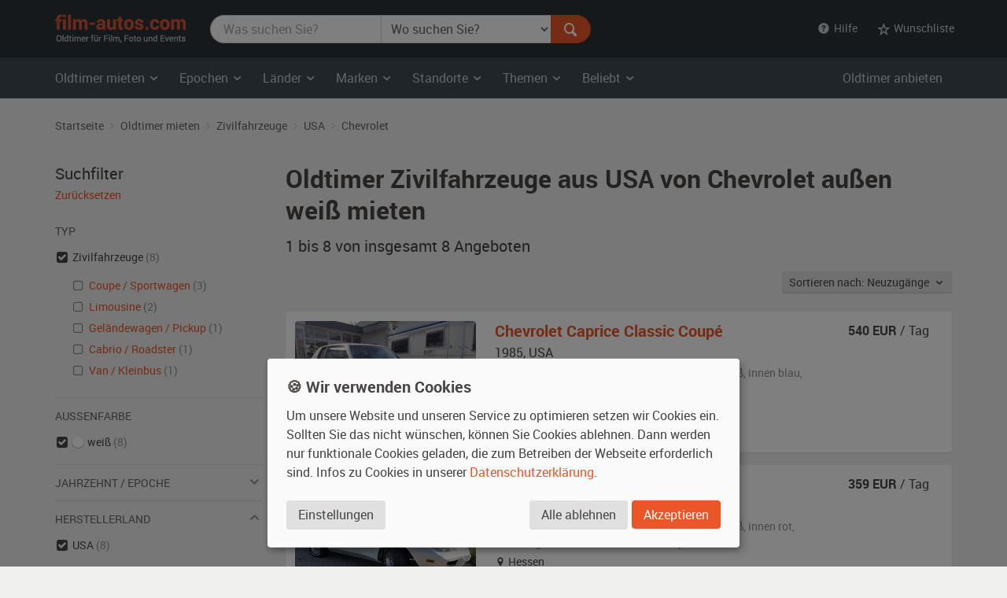

--- FILE ---
content_type: text/html; charset=utf-8
request_url: https://www.film-autos.com/oldtimer-mieten/?typ=zivil&land=USA&marke=Chevrolet&farbe_aussen=wei%C3%9F&order_by=eingang_desc
body_size: 7893
content:
<!DOCTYPE html>
<html lang="de">
<head>
	<!-- rendering -->
	<meta charset="utf-8">
	<meta http-equiv="X-UA-Compatible" content="IE=edge">
	<meta name="viewport" content="width=device-width, initial-scale=1">
	<!-- preload, prefetch -->
	<link rel="preload" href="/assets/fonts/Roboto-Regular-webfont.woff" as="font" type="font/woff2" crossorigin>
			<link rel="preload" href="/asset-css-default.v1.css" as="style">
	
	<!-- seo -->
	<title>Oldtimer  Zivilfahrzeuge aus USA von Chevrolet au&szlig;en weiß mieten  | film-autos.com</title>
	<meta name="description" content="8 Oldtimer  Zivilfahrzeuge aus USA von Chevrolet au&szlig;en weiß zum Mieten für Film, Foto und Events">
			<link rel="canonical" href="https://www.film-autos.com/oldtimer-mieten/?typ=zivil">
			<meta name="robots" content="noindex">
		<meta name="author" content="film-autos.com">
	<link rel="copyright" href="/impressum/">

	
		<!-- favicons -->
		<link rel="apple-touch-icon" sizes="57x57" href="/assets/img/favicon/apple-icon-57x57.png">
		<link rel="apple-touch-icon" sizes="60x60" href="/assets/img/favicon/apple-icon-60x60.png">
		<link rel="apple-touch-icon" sizes="72x72" href="/assets/img/favicon/apple-icon-72x72.png">
		<link rel="apple-touch-icon" sizes="76x76" href="/assets/img/favicon/apple-icon-76x76.png">
		<link rel="apple-touch-icon" sizes="114x114" href="/assets/img/favicon/apple-icon-114x114.png">
		<link rel="apple-touch-icon" sizes="120x120" href="/assets/img/favicon/apple-icon-120x120.png">
		<link rel="apple-touch-icon" sizes="144x144" href="/assets/img/favicon/apple-icon-144x144.png">
		<link rel="apple-touch-icon" sizes="152x152" href="/assets/img/favicon/apple-icon-152x152.png">
		<link rel="apple-touch-icon" sizes="180x180" href="/assets/img/favicon/apple-icon-180x180.png">
		<link rel="icon" type="image/png" sizes="192x192"  href="/assets/img/favicon/android-icon-192x192.png">
		<link rel="icon" type="image/png" sizes="32x32" href="/assets/img/favicon/favicon-32x32.png">
		<link rel="icon" type="image/png" sizes="96x96" href="/assets/img/favicon/favicon-96x96.png">
		<link rel="icon" type="image/png" sizes="16x16" href="/assets/img/favicon/favicon-16x16.png">
		<meta name="msapplication-TileColor" content="#ffffff">
		<meta name="msapplication-TileImage" content="/assets/img/favicon/ms-icon-144x144.png">
		<meta name="theme-color" content="#ffffff">

		<!-- Open Graph -->
		<meta property="og:url" content="https://www.film-autos.com/oldtimer-mieten/?typ=zivil&land=USA&marke=Chevrolet&farbe_aussen=wei%C3%9F&order_by=eingang_desc">
		<meta property="og:type" content="article">
		<meta property="og:title" content="Oldtimer  Zivilfahrzeuge aus USA von Chevrolet au&szlig;en weiß mieten ">
		<meta property="og:description" content="8 Oldtimer  Zivilfahrzeuge aus USA von Chevrolet au&szlig;en weiß zum Mieten für Film, Foto und Events">
					<meta property="og:image" content="/assets/img/film-autos.com-logo-facebook-og-image.png">
			
	<!-- css -->
<style>
html {font-family: sans-serif; }
body {	margin: 0; background-color: #E8E3E1; color: #E8E3E1;}
</style>
			<link href="/asset-css-default.v1.css" rel="stylesheet" type="text/css">
		<script defer type="text/javascript" src="/assets/js/vendor/klaro/config.js"></script>
	<script defer type="text/javascript" src="/assets/js/vendor/klaro/klaro-no-css.js"></script>
</head>
<body itemscope itemtype="http://schema.org/WebPage" class="cc_theme_fac  body-name-index body-cat-fundus body-tpl-default">

		<header id="masthead" class="site-header" itemscope itemtype="http://schema.org/WPHeader">

		<!-- Top menu -->
				<nav class="navbar navbar-default p-y-1" id="navbar-top" itemscope itemtype="http://schema.org/SiteNavigationElement" aria-label="Top Menu">
	<div class="container-fluid content">
		<div class="navbar-header">
						<a href="/" class="navbar-brand"><span class="sr-only">film-autos.com</span></a>
		</div>

				<form role="search" action="/oldtimer-mieten/" name="suchen" id="form-suchen" class="navbar-form" aria-label="Search Form">
	<div class="input-group">
		<label for="top-stichwoerter" class="visually-hidden">Was suchen Sie?</label>
		<input type="search" name="q" id="top-stichwoerter" class="search-query form-control" value="" placeholder="Was suchen Sie?" aria-label="Was suchen Sie?"/>
		<label for="top-standort" class="visually-hidden" id="top-standort-label">Wo suchen Sie?</label>
		<select name="standort" id="top-standort" class="form-control" title="Wo suchen Sie?" aria-label="Was suchen Sie?">
			<option value="" hidden>Wo suchen Sie?</option>
			<option value="">Alle Standorte</option>
			<optgroup label="Deutschland">
				<option value="baden_wuerttemberg" >Baden-Württemberg</option>
				<option value="bayern" >Bayern</option>
				<option value="berlin" >Berlin</option>
				<option value="brandenburg" >Brandenburg</option>
				<option value="bremen" >Bremen</option>
				<option value="hamburg" >Hamburg</option>
				<option value="hessen" >Hessen</option>
				<option value="mecklenburg_vorpommern" >Mecklenburg-Vorpommern</option>
				<option value="niedersachsen" >Niedersachsen</option>
				<option value="nordrhein_westfalen" >Nordrhein-Westfalen</option>
				<option value="rheinland_pfalz" >Rheinland-Pfalz</option>
				<option value="saarland" >Saarland</option>
				<option value="sachsen" >Sachsen</option>
				<option value="sachsen_anhalt" >Sachsen-Anhalt</option>
				<option value="schleswig_holstein" >Schleswig-Holstein</option>
				<option value="thueringen" >Thüringen</option>
			</optgroup>
			<optgroup label="Ausland">
				<option value="niederlande" >Niederlande</option>
				<option value="oesterreich" >Österreich</option>
				<option value="schweiz" >Schweiz</option>
			</optgroup>
		</select>
		<div class="input-group-btn">
			<button type="submit" class="btn btn-danger" id="form-suchen-submit" aria-label="Suchen"><i class="ent-magnifying-glass ent-lg"></i></button>
		</div>
	</div>
</form>
		
		<ul class="nav navbar-nav list-inline navbar-right">
			<li class="dropdown">
				<a href="#" class="dropdown-toggle" data-toggle="dropdown" role="button" aria-expanded="false"><i class="ent-help-with-circle"></i>&nbsp; Hilfe</a>
				<ul class="dropdown-menu">
					<li class=""><a href="/so-funktionierts/">So funktioniert's</a></li>
					<li class=""><a href="/faq/">Häufige Fragen (FAQ)</a></li>
					<li class="divider"></li>
					<li class=""><a href="/ueber-uns/">Über uns</a></li>
					<li class=""><a href="/leistungen/">Leistungen</a></li>
					<li class=""><a href="/rampenlicht/">Referenzen</a></li>
					<li class=""><a href="/kundenmeinungen/">Kundenmeinungen</a></li>
					<li class="divider"></li>
					<li class=""><a href="/kontakt/">Kontakt</a></li>
				</ul>
			</li>

									<li class="dropdown" id="wunschliste-dropdown">
								<a href="#" class="dropdown-toggle" data-toggle="dropdown" title="Ihre Wunschliste">
											<i class="ent-star-outlined ent-lg" aria-hidden="true"></i><span> Wunschliste</span>
									</a>
								<ul class="dropdown-menu" id="wunschliste-menu">
					
					<li class="dropdown-header">0 Angebote auf Ihrer Wunschliste</li>
					<li role="separator" class="divider"></li>
					<li><a href="/oldtimer-mieten/wunschliste/">Wunschliste anzeigen</a></li>

									</ul>
			</li>
					</ul>
	</div><!-- /.container-fluid -->
</nav><!-- / .navbar -->
		
				<!-- Main menu -->
		<nav id="site-navigation" class="navbar navbar-inverse main-navigation site-menu" itemscope itemtype="http://schema.org/SiteNavigationElement" aria-label="Main Menu">
	<div class="container-fluid">
		<div class="navbar-header">
			<button type="button" class="navbar-toggle" data-toggle="collapse" data-target="#navbar-ex-collapse" aria-label="Toggle navigation"><i class="ent-menu ent-lg"></i></button>
		</div>

		<div class="collapse navbar-collapse navbar-left" id="navbar-ex-collapse">
			<ul class="nav navbar-nav">
				<li class="dropdown">
					<a href="/oldtimer-mieten/" class="dropdown-toggle" data-toggle="dropdown" role="button" aria-expanded="false"><span class="hidden-xs">Oldtimer mieten&nbsp;<i class="ent-chevron-down"></i></span><span class="visible-xs">Typen&nbsp;<i class="ent-chevron-down"></i></span></a>
					<ul class="dropdown-menu" role="menu">
						<li><a href="/oldtimer-mieten/">Übersicht</a></li>
						<li class="divider hidden-xs"></li>
						<li><a href="/oldtimer-mieten/?typ=zivil">Zivilfahrzeuge</a></li>
						<li><a href="/oldtimer-mieten/?typ=militaer">Militärfahrzeuge</a></li>
						<li><a href="/oldtimer-mieten/?typ=nutz">Nutzfahrzeuge</a></li>
						<li><a href="/oldtimer-mieten/?typ=einsatz">Einsatzfahrzeuge</a></li>
						<li><a href="/oldtimer-mieten/?typ=boote">Boote</a></li>
						<li><a href="/oldtimer-mieten/?typ=flugzeug">Flugzeuge</a></li>
						<li class="divider hidden-xs"></li>
						<li><a href="/oldtimer-mieten/typen/">Alle Typen</a></li>
					</ul>
				</li>

				<li class="divider-vertical visible-lg visible-md"></li>
				<li class="dropdown">
					<a href="/oldtimer-mieten/epochen/" class="dropdown-toggle" data-toggle="dropdown" role="button" aria-expanded="false">Epochen <i class="ent-chevron-down"></i></a>
					<ul class="dropdown-menu">
						<li><a href="/oldtimer-mieten/?kat=1930">1930er Jahre</a></li>
						<li><a href="/oldtimer-mieten/?kat=1940">1940er Jahre</a></li>
						<li><a href="/oldtimer-mieten/?kat=1950">1950er Jahre</a></li>
						<li><a href="/oldtimer-mieten/?kat=1960">1960er Jahre</a></li>
						<li><a href="/oldtimer-mieten/?kat=1970">1970er Jahre</a></li>
						<li><a href="/oldtimer-mieten/?kat=1980">1980er Jahre</a></li>
						<li class="divider hidden-xs"></li>
						<li><a href="/oldtimer-mieten/epochen/">Alle Epochen</a></li>
					</ul>
				</li>
				<li class="dropdown">
					<a href="/oldtimer-mieten/laender/" class="dropdown-toggle" data-toggle="dropdown" role="button" aria-expanded="false">Länder <i class="ent-chevron-down"></i></a>
					<ul class="dropdown-menu">
						<li><a href="/oldtimer-mieten/?land=DDR"><span class="sr-only">Oldtimer mieten </span>DDR</a></li>
						<li><a href="/oldtimer-mieten/?land=D"><span class="sr-only">Oldtimer mieten </span>Deutschland</a></li>
						<li><a href="/oldtimer-mieten/?land=F"><span class="sr-only">Oldtimer mieten </span>Frankreich</a></li>
						<li><a href="/oldtimer-mieten/?land=GB"><span class="sr-only">Oldtimer mieten </span>Großbritannien</a></li>
						<li><a href="/oldtimer-mieten/?land=I"><span class="sr-only">Oldtimer mieten </span>Italien</a></li>
						<li><a href="/oldtimer-mieten/?land=USA"><span class="sr-only">Oldtimer mieten </span>USA</a></li>
						<li class="divider hidden-xs"></li>
						<li><a href="/oldtimer-mieten/laender/">Alle Länder</a></li>
					</ul>
				</li>
				<li class="dropdown">
					<a href="/oldtimer-mieten/marken/" class="dropdown-toggle" data-toggle="dropdown" role="button" aria-expanded="false">Marken <i class="ent-chevron-down"></i></a>
					<ul class="dropdown-menu">
						<li><a href="/oldtimer-mieten/?marke=BMW">BMW<span class="sr-only"> Oldtimer mieten</span></a></li>
						<li><a href="/oldtimer-mieten/?marke=Ford">Ford<span class="sr-only"> Oldtimer mieten</span></a></li>
						<li><a href="/oldtimer-mieten/?marke=Mercedes-Benz">Mercedes-Benz<span class="sr-only"> Oldtimer mieten</span></a></li>
						<li><a href="/oldtimer-mieten/?marke=Opel">Opel<span class="sr-only"> Oldtimer mieten</span></a></li>
						<li><a href="/oldtimer-mieten/?marke=Porsche">Porsche<span class="sr-only"> Oldtimer mieten</span></a></li>
						<li><a href="/oldtimer-mieten/?marke=VW">VW<span class="sr-only"> Oldtimer mieten</span></a></li>
						<li class="divider hidden-xs"></li>
						<li><a href="/oldtimer-mieten/marken/">Alle Marken</a></li>
					</ul>
				</li>
				<li class="dropdown">
					<a href="/oldtimer-mieten/standorte/" class="dropdown-toggle" data-toggle="dropdown" role="button" aria-expanded="false">Standorte <i class="ent-chevron-down"></i></a>
					<ul class="dropdown-menu">
						<li><a href="/oldtimer-mieten/?standort=berlin"><span class="sr-only">Oldtimer mieten </span>Berlin</a></li>
						<li><a href="/oldtimer-mieten/standorte/dresden/"><span class="sr-only">Oldtimer mieten </span>Dresden</a></li>
						<li><a href="/oldtimer-mieten/standorte/frankfurt/"><span class="sr-only">Oldtimer mieten </span>Frankfurt</a></li>
						<li><a href="/oldtimer-mieten/?standort=hamburg"><span class="sr-only">Oldtimer mieten </span>Hamburg</a></li>
						<li><a href="/oldtimer-mieten/standorte/koeln/"><span class="sr-only">Oldtimer mieten </span>Köln</a></li>
						<li><a href="/oldtimer-mieten/standorte/leipzig/"><span class="sr-only">Oldtimer mieten </span>Leipzig</a></li>
						<li><a href="/oldtimer-mieten/standorte/muenchen/"><span class="sr-only">Oldtimer mieten </span>München</a></li>
						<li><a href="/oldtimer-mieten/standorte/stuttgart/"><span class="sr-only">Oldtimer mieten </span>Stuttgart</a></li>
						<li class="divider hidden-xs"></li>
						<li><a href="/oldtimer-mieten/standorte/">Alle Standorte</a></li>
					</ul>
				</li>
				<li class="dropdown">
					<a href="/oldtimer-mieten/themen/" class="dropdown-toggle" data-toggle="dropdown" role="button" aria-expanded="false">Themen <i class="ent-chevron-down"></i></a>
					<ul class="dropdown-menu">
						<li><a href="/oldtimer-mieten/themen/american-diner/">American Diner <span class="sr-only">Autos mieten</span></a></li>
						<li><a href="/oldtimer-mieten/themen/berlin-1920er/">Berlin 1920er <span class="sr-only">Autos mieten</span></a></li>
						<li><a href="/oldtimer-mieten/themen/ddr-ostalgie/">DDR Ostalgie <span class="sr-only">Autos mieten</span></a></li>
						<li><a href="/oldtimer-mieten/themen/flower-power-love-peace/">Flower Power & Love Peace <span class="sr-only">Autos mieten</span></a></li>
						<li><a href="/oldtimer-mieten/themen/golden-twenties/">Golden Twenties <span class="sr-only">Autos mieten</span></a></li>
						<li><a href="/oldtimer-mieten/themen/kalter-krieg/">Kalter Krieg <span class="sr-only">Autos mieten</span></a></li>
						<li><a href="/oldtimer-mieten/themen/wirtschaftswunder/">Wirtschaftswunder <span class="sr-only">Autos mieten</span></a></li>
						<li><a href="/oldtimer-mieten/themen/zweiter-weltkrieg/">Zweiter Weltkrieg <span class="sr-only">Autos mieten</span></a></li>
						<li class="divider hidden-xs"></li>
						<li><a href="/oldtimer-mieten/themen/">Alle Themen</a></li>
					</ul>
				</li>
				<li class="dropdown">
					<a href="#" class="dropdown-toggle" data-toggle="dropdown" role="button" aria-expanded="false">Beliebt <i class="ent-chevron-down"></i></a>
					<ul class="dropdown-menu">
						<li><a href="/oldtimer-mieten/?marke=Ford&modell=Mustang">Ford Mustang<span class="sr-only"> mieten</span></a></li>
						<li><a href="/oldtimer-mieten/?marke=DeLorean&modell=DMC-12">DeLorean DMC-12<span class="sr-only"> mieten</span></a></li>
						<li><a href="/oldtimer-mieten/?marke=Opel&modell=Manta">Opel Manta<span class="sr-only"> mieten</span></a></li>
						<li><a href="/oldtimer-mieten/?marke=VW&modell=Bus">VW Bus (Bulli<span class="sr-only"> mieten</span>)</a></li>
						<li><a href="/oldtimer-mieten/?marke=Chevrolet&modell=Corvette">Chevrolet Corvette<span class="sr-only"> mieten</span></a></li>
						<li><a href="/oldtimer-mieten/?marke=VW&modell=Käfer">VW Käfer<span class="sr-only"> mieten</span></a></li>
						<li class="divider hidden-xs"></li>
						<li><a href="/oldtimer-mieten/#beliebte-oldtimer">Mehr beliebte Oldtimer</a></li>
					</ul>
				</li>
				<li class="divider visible-xs"></li>
				<li><a class="visible-xs " href="/oldtimer-mieten/">Oldtimer mieten Übersicht</a></li>
			</ul>
		</div><!-- .collapse -->
		<div class="navbar-right hidden-sm hidden-xs">
			<ul class="nav navbar-nav">
				<li><a class="" href="/anmelden/">Oldtimer anbieten</a></li>
			</ul>
		</div>
	</div><!-- .container -->
</nav><!-- .navbar -->
		
	</header><!-- #masthead -->
	
	<div id="page" class="hfeed site">
			<div id="content" class="site-content ">
			<div id="primary" class="content-area ">
				<main id="main" class="site-main" aria-label="Oldtimer  Zivilfahrzeuge aus USA von Chevrolet au&szlig;en weiß mieten ">

					
					
	<br class="visible-xs">
<div class="section section-breadcrumbs hidden-xs">
    <div class="container-fluid">

        <nav id="site-breadcrumb" aria-label="Breadcrumb Navigation">
            <ol itemscope itemtype="http://schema.org/BreadcrumbList" class="breadcrumb small">
                <li itemprop="itemListElement" itemscope itemtype="http://schema.org/ListItem">
                    <a itemprop="item" href="/">
                        <span itemprop="name">Startseite</span>
                    </a>
					<meta itemprop="position" content="1">
                </li>

                <li itemprop="itemListElement" itemscope itemtype="http://schema.org/ListItem">
                    <a itemprop="item" href="/oldtimer-mieten/">
                        <span itemprop="name">Oldtimer mieten</span>
                    </a>
					<meta itemprop="position" content="2">
                </li>

                                                <li itemprop="itemListElement" itemscope itemtype="http://schema.org/ListItem">
                    <a itemprop="item" href="/oldtimer-mieten/?typ=zivil&farbe_aussen=wei%C3%9F"
                        title="Zivilfahrzeuge">
                        <span itemprop="name">Zivilfahrzeuge</span>
                    </a>
					<meta itemprop="position" content="3">
                </li>
                
                
                
                                                <li itemprop="itemListElement" itemscope itemtype="http://schema.org/ListItem">
                    <a itemprop="item" href="/oldtimer-mieten/?typ=zivil&land=USA&farbe_aussen=wei%C3%9F"
                        title="Zivilfahrzeuge Zivilfahrzeuge  USA">
                        <span itemprop="name">USA</span>
                    </a>
					<meta itemprop="position" content="3">
                </li>
                
                                                <li itemprop="itemListElement" itemscope itemtype="http://schema.org/ListItem">
                    <a itemprop="item" href="/oldtimer-mieten/?typ=zivil&land=USA&marke=Chevrolet&farbe_aussen=wei%C3%9F"
                        title="Zivilfahrzeuge Zivilfahrzeuge  USA Chevrolet">
                        <span itemprop="name">Chevrolet</span>
                    </a>
					<meta itemprop="position" content="3">
                </li>
                
                            </ol>
        </nav>
    </div><!-- .container -->
</div><!-- .section -->

	<div class="section">
		<div class="container-fluid">
			<div class="row">
				<div class="col-md-9 col-md-push-3" id="fundus-content">

										<div class="fundus-results-wrapper">
						<div class="fundus-results-heading">
							<header class="entry-header" itemscope itemtype="http://schema.org/WPHeader">
																<h1 class="entry-title" itemprop="headline">Oldtimer  Zivilfahrzeuge aus USA von Chevrolet au&szlig;en weiß mieten </h1>
								<h2 class="lead" itemprop="description" id="search-results-count"><span itemprop="numberOfItems">1 bis 8 von insgesamt 8</span> Angeboten</h2>
							</header>
							<div class="m-t-n3 hidden-print text-sm-right" id="search-results-header">
								<div class="p-t-2 p-b-3" style="display: inline-flex">
									<div class="btn-group">
										<button class="btn btn-default btn-sm dropdown-toggle" data-toggle="dropdown">
											Sortieren nach:
											Neuzugänge &nbsp;<i class="ent-chevron-down"></i>
										</button>
										<ul class="dropdown-menu">

																						<li class="active">
												<a href="/oldtimer-mieten/?typ=zivil&land=USA&marke=Chevrolet&farbe_aussen=wei%C3%9F&order_by=eingang_desc">Neuzugänge</a>
											</li>

																						<li class="">
												<a href="/oldtimer-mieten/?typ=zivil&land=USA&marke=Chevrolet&farbe_aussen=wei%C3%9F&order_by=baujahr_asc">Baujahr</a>
											</li>

																						<li class="">
												<a href="/oldtimer-mieten/?typ=zivil&land=USA&marke=Chevrolet&farbe_aussen=wei%C3%9F&order_by=bezeichnung_asc">Marke, Modell</a>
											</li>
										</ul>
									</div>
								</div>
							</div>
							<link itemprop="url" href="https://www.film-autos.com/oldtimer-mieten/?typ=zivil&land=USA&marke=Chevrolet&farbe_aussen=wei%C3%9F&order_by=eingang_desc" />
							<meta itemprop="name" content="Oldtimer  Zivilfahrzeuge aus USA von Chevrolet au&szlig;en weiß mieten " />
						</div>
						<div class="fundus-results-description">
						<div id="search-results-description" class="m-t-4">
							
																	<p class="h2">US-amerikanische Oldtimer  Zivilfahrzeuge von Chevrolet au&szlig;en weiß mieten </p>
									<p>
										Sie finden hier Oldtimer  Zivilfahrzeuge aus USA von Chevrolet au&szlig;en weiß zum Mieten  für Filmproduktionen, Fotoshootings und Firmenveranstaltungen.									</p>
															</div>
						</div>
						<div class="fundus-results-list">
							<div class="clearfix">
								<ul class="fundus-items list-view" itemscope itemtype="http://schema.org/ItemList">
																		<li class="fundus-item lift" itemprop="itemListElement" itemscope itemtype="http://schema.org/Product">
										<div class="fundus-item-figure">
											<img class="fundus-item-image" src="/images/fahrzeuge/2112081707-1028_01.jpg?230" alt="Chevrolet Caprice Classic Coupé Oldtimer" width="230" height="155" itemprop="image" >
										</div>
										<div class="fundus-item-caption">
											<div class="fundus-item-details">
												<h3 class="fundus-item-title h5">
													<a href="/oldtimer-mieten/5392-chevrolet-caprice-classic-coupe-baujahr-1985/" class="stretched-link" title="Chevrolet Caprice Classic Coupé mieten" itemprop="url">
														<span itemprop="name"><span itemprop="manufacturer">Chevrolet</span> <span itemprop="model">Caprice Classic Coupé</span></span>
													</a>
												</h3>
												<p class="fundus-item-origin">
													<span itemprop="releaseDate">1985</span>, <span class="fundus-item-origin-var">USA</span> <span class="fundus-item-origin-name">USA</span>
												</p>
												<p class="fundus-item-tags">
													<span class="fundus-item-type">Coupe / Sportwagen der 1980er Jahre, </span>
													<span class="fundus-item-color">außen <span itemprop="color">weiß</span></span><span class="fundus-item-comma">, </span><span class="fundus-item-interior">innen blau</span><span class="fundus-item-condition">, Fahrzeug <span itemprop="itemCondition">ohne sichtbare Gebrauchsspuren</span></span>
												</p>
												<p class="fundus-item-location"><i class="ent-location-pin"></i> Niederlande</p>
											</div><!-- .fundus-item-details -->
											<div class="fundus-item-price" itemprop="offers" itemscope itemtype="http://schema.org/Offer">
												<p>
													<strong><span itemprop="price">540</span> EUR</strong> / Tag <meta itemprop="priceCurrency" content="EUR">												</p>
												<link itemprop="availability" href="http://schema.org/InStock">
											</div><!-- .fundus-item-price -->
										</div><!-- .fundus-item-caption -->
									</li>

																		<li class="fundus-item lift" itemprop="itemListElement" itemscope itemtype="http://schema.org/Product">
										<div class="fundus-item-figure">
											<img class="fundus-item-image" src="/images/fahrzeuge/1905072043-9774_01.jpg?230" alt="Chevrolet Corvette C3 Oldtimer" width="230" height="155" itemprop="image" >
										</div>
										<div class="fundus-item-caption">
											<div class="fundus-item-details">
												<h3 class="fundus-item-title h5">
													<a href="/oldtimer-mieten/5363-chevrolet-corvette-c3-baujahr-1975/" class="stretched-link" title="Chevrolet Corvette C3 mieten" itemprop="url">
														<span itemprop="name"><span itemprop="manufacturer">Chevrolet</span> <span itemprop="model">Corvette C3</span></span>
													</a>
												</h3>
												<p class="fundus-item-origin">
													<span itemprop="releaseDate">1975</span>, <span class="fundus-item-origin-var">USA</span> <span class="fundus-item-origin-name">USA</span>
												</p>
												<p class="fundus-item-tags">
													<span class="fundus-item-type">Coupe / Sportwagen der 1970er Jahre, </span>
													<span class="fundus-item-color">außen <span itemprop="color">weiß</span></span><span class="fundus-item-comma">, </span><span class="fundus-item-interior">innen rot</span><span class="fundus-item-condition">, Fahrzeug <span itemprop="itemCondition">ohne sichtbare Gebrauchsspuren</span></span>
												</p>
												<p class="fundus-item-location"><i class="ent-location-pin"></i> Hessen</p>
											</div><!-- .fundus-item-details -->
											<div class="fundus-item-price" itemprop="offers" itemscope itemtype="http://schema.org/Offer">
												<p>
													<strong><span itemprop="price">359</span> EUR</strong> / Tag <meta itemprop="priceCurrency" content="EUR">												</p>
												<link itemprop="availability" href="http://schema.org/InStock">
											</div><!-- .fundus-item-price -->
										</div><!-- .fundus-item-caption -->
									</li>

																		<li class="fundus-item lift" itemprop="itemListElement" itemscope itemtype="http://schema.org/Product">
										<div class="fundus-item-figure">
											<img class="fundus-item-image" src="/images/fahrzeuge/2106101158-7404_01.jpg?230" alt="Chevrolet Corvette C3 Oldtimer" width="230" height="155" itemprop="image" >
										</div>
										<div class="fundus-item-caption">
											<div class="fundus-item-details">
												<h3 class="fundus-item-title h5">
													<a href="/oldtimer-mieten/5286-chevrolet-corvette-c3-baujahr-1979/" class="stretched-link" title="Chevrolet Corvette C3 mieten" itemprop="url">
														<span itemprop="name"><span itemprop="manufacturer">Chevrolet</span> <span itemprop="model">Corvette C3</span></span>
													</a>
												</h3>
												<p class="fundus-item-origin">
													<span itemprop="releaseDate">1979</span>, <span class="fundus-item-origin-var">USA</span> <span class="fundus-item-origin-name">USA</span>
												</p>
												<p class="fundus-item-tags">
													<span class="fundus-item-type">Cabrio / Roadster der 1970er Jahre, </span>
													<span class="fundus-item-color">außen <span itemprop="color">weiß</span></span><span class="fundus-item-comma">, </span><span class="fundus-item-interior">innen rot</span><span class="fundus-item-condition">, Fahrzeug <span itemprop="itemCondition">ohne sichtbare Gebrauchsspuren</span></span>
												</p>
												<p class="fundus-item-location"><i class="ent-location-pin"></i> Österreich</p>
											</div><!-- .fundus-item-details -->
											<div class="fundus-item-price" itemprop="offers" itemscope itemtype="http://schema.org/Offer">
												<p>
													<strong><span itemprop="price">516</span> EUR</strong> / Tag <meta itemprop="priceCurrency" content="EUR">												</p>
												<link itemprop="availability" href="http://schema.org/InStock">
											</div><!-- .fundus-item-price -->
										</div><!-- .fundus-item-caption -->
									</li>

																		<li class="fundus-item lift" itemprop="itemListElement" itemscope itemtype="http://schema.org/Product">
										<div class="fundus-item-figure">
											<img class="fundus-item-image" src="/images/fahrzeuge/2010311106-0076_01.jpg?230" alt="Chevrolet 3100 Oldtimer" width="230" height="155" itemprop="image" >
										</div>
										<div class="fundus-item-caption">
											<div class="fundus-item-details">
												<h3 class="fundus-item-title h5">
													<a href="/oldtimer-mieten/5139-chevrolet-3100-baujahr-1951/" class="stretched-link" title="Chevrolet 3100 mieten" itemprop="url">
														<span itemprop="name"><span itemprop="manufacturer">Chevrolet</span> <span itemprop="model">3100</span></span>
													</a>
												</h3>
												<p class="fundus-item-origin">
													<span itemprop="releaseDate">1951</span>, <span class="fundus-item-origin-var">USA</span> <span class="fundus-item-origin-name">USA</span>
												</p>
												<p class="fundus-item-tags">
													<span class="fundus-item-type">Geländewagen / Pickup der 1950er Jahre, </span>
													<span class="fundus-item-color">außen <span itemprop="color">elfenbeinweiß</span></span><span class="fundus-item-comma">, </span><span class="fundus-item-interior">innen beige</span><span class="fundus-item-condition">, Fahrzeug <span itemprop="itemCondition">ohne sichtbare Gebrauchsspuren</span></span>
												</p>
												<p class="fundus-item-location"><i class="ent-location-pin"></i> Sachsen</p>
											</div><!-- .fundus-item-details -->
											<div class="fundus-item-price" itemprop="offers" itemscope itemtype="http://schema.org/Offer">
												<p>
													<strong><span itemprop="price">840</span> EUR</strong> / Tag <meta itemprop="priceCurrency" content="EUR">												</p>
												<link itemprop="availability" href="http://schema.org/InStock">
											</div><!-- .fundus-item-price -->
										</div><!-- .fundus-item-caption -->
									</li>

																		<li class="fundus-item lift" itemprop="itemListElement" itemscope itemtype="http://schema.org/Product">
										<div class="fundus-item-figure">
											<img class="fundus-item-image" src="/images/fahrzeuge/1801152012-4465_01.jpg?230" alt="Chevrolet Bel Air Oldtimer" width="230" height="155" itemprop="image" loading="lazy">
										</div>
										<div class="fundus-item-caption">
											<div class="fundus-item-details">
												<h3 class="fundus-item-title h5">
													<a href="/oldtimer-mieten/4502-chevrolet-bel-air-baujahr-1958/" class="stretched-link" title="Chevrolet Bel Air mieten" itemprop="url">
														<span itemprop="name"><span itemprop="manufacturer">Chevrolet</span> <span itemprop="model">Bel Air</span></span>
													</a>
												</h3>
												<p class="fundus-item-origin">
													<span itemprop="releaseDate">1958</span>, <span class="fundus-item-origin-var">USA</span> <span class="fundus-item-origin-name">USA</span>
												</p>
												<p class="fundus-item-tags">
													<span class="fundus-item-type">Limousine der 1950er Jahre, </span>
													<span class="fundus-item-color">außen <span itemprop="color">Weiß / gold</span></span><span class="fundus-item-comma">, </span><span class="fundus-item-interior">innen beige</span><span class="fundus-item-condition">, Fahrzeug <span itemprop="itemCondition">mit kleineren bis mittleren Gebrauchsspuren</span></span>
												</p>
												<p class="fundus-item-location"><i class="ent-location-pin"></i> Sachsen-Anhalt</p>
											</div><!-- .fundus-item-details -->
											<div class="fundus-item-price" itemprop="offers" itemscope itemtype="http://schema.org/Offer">
												<p>
													<strong><span itemprop="price">540</span> EUR</strong> / Tag <meta itemprop="priceCurrency" content="EUR">												</p>
												<link itemprop="availability" href="http://schema.org/InStock">
											</div><!-- .fundus-item-price -->
										</div><!-- .fundus-item-caption -->
									</li>

																		<li class="fundus-item lift" itemprop="itemListElement" itemscope itemtype="http://schema.org/Product">
										<div class="fundus-item-figure">
											<img class="fundus-item-image" src="/images/fahrzeuge/1611242331-8510_01.jpg?230" alt="Chevrolet Cargo Van G10 Oldtimer" width="230" height="155" itemprop="image" loading="lazy">
										</div>
										<div class="fundus-item-caption">
											<div class="fundus-item-details">
												<h3 class="fundus-item-title h5">
													<a href="/oldtimer-mieten/4305-chevrolet-cargo-van-g10-baujahr-1985/" class="stretched-link" title="Chevrolet Cargo Van G10 mieten" itemprop="url">
														<span itemprop="name"><span itemprop="manufacturer">Chevrolet</span> <span itemprop="model">Cargo Van G10</span></span>
													</a>
												</h3>
												<p class="fundus-item-origin">
													<span itemprop="releaseDate">1985</span>, <span class="fundus-item-origin-var">USA</span> <span class="fundus-item-origin-name">USA</span>
												</p>
												<p class="fundus-item-tags">
													<span class="fundus-item-type">Van / Kleinbus der 1980er Jahre, </span>
													<span class="fundus-item-color">außen <span itemprop="color">weiß</span></span><span class="fundus-item-comma">, </span><span class="fundus-item-interior">innen beige</span><span class="fundus-item-condition">, Fahrzeug <span itemprop="itemCondition">mit kleineren bis mittleren Gebrauchsspuren</span></span>
												</p>
												<p class="fundus-item-location"><i class="ent-location-pin"></i> Hamburg</p>
											</div><!-- .fundus-item-details -->
											<div class="fundus-item-price" itemprop="offers" itemscope itemtype="http://schema.org/Offer">
												<p>
													<strong><span itemprop="price">420</span> EUR</strong> / Tag <meta itemprop="priceCurrency" content="EUR">												</p>
												<link itemprop="availability" href="http://schema.org/InStock">
											</div><!-- .fundus-item-price -->
										</div><!-- .fundus-item-caption -->
									</li>

																		<li class="fundus-item lift" itemprop="itemListElement" itemscope itemtype="http://schema.org/Product">
										<div class="fundus-item-figure">
											<img class="fundus-item-image" src="/images/fahrzeuge/1312192006-9234_01.jpg?230" alt="Chevrolet Camaro Oldtimer" width="230" height="155" itemprop="image" loading="lazy">
										</div>
										<div class="fundus-item-caption">
											<div class="fundus-item-details">
												<h3 class="fundus-item-title h5">
													<a href="/oldtimer-mieten/3970-chevrolet-camaro-baujahr-1978/" class="stretched-link" title="Chevrolet Camaro mieten" itemprop="url">
														<span itemprop="name"><span itemprop="manufacturer">Chevrolet</span> <span itemprop="model">Camaro</span></span>
													</a>
												</h3>
												<p class="fundus-item-origin">
													<span itemprop="releaseDate">1978</span>, <span class="fundus-item-origin-var">USA</span> <span class="fundus-item-origin-name">USA</span>
												</p>
												<p class="fundus-item-tags">
													<span class="fundus-item-type">Coupe / Sportwagen der 1970er Jahre, </span>
													<span class="fundus-item-color">außen <span itemprop="color">weiß</span></span><span class="fundus-item-comma">, </span><span class="fundus-item-interior">innen schwarz</span><span class="fundus-item-condition">, Fahrzeug <span itemprop="itemCondition">ohne sichtbare Gebrauchsspuren</span></span>
												</p>
												<p class="fundus-item-location"><i class="ent-location-pin"></i> Niedersachsen</p>
											</div><!-- .fundus-item-details -->
											<div class="fundus-item-price" itemprop="offers" itemscope itemtype="http://schema.org/Offer">
												<p>
													<strong><span itemprop="price">420</span> EUR</strong> / Tag <meta itemprop="priceCurrency" content="EUR">												</p>
												<link itemprop="availability" href="http://schema.org/InStock">
											</div><!-- .fundus-item-price -->
										</div><!-- .fundus-item-caption -->
									</li>

																		<li class="fundus-item lift" itemprop="itemListElement" itemscope itemtype="http://schema.org/Product">
										<div class="fundus-item-figure">
											<img class="fundus-item-image" src="/images/fahrzeuge/0906281950-4043_01.jpg?230" alt="Chevrolet Bel Air Oldtimer" width="230" height="155" itemprop="image" loading="lazy">
										</div>
										<div class="fundus-item-caption">
											<div class="fundus-item-details">
												<h3 class="fundus-item-title h5">
													<a href="/oldtimer-mieten/1689-chevrolet-bel-air-baujahr-1959/" class="stretched-link" title="Chevrolet Bel Air mieten" itemprop="url">
														<span itemprop="name"><span itemprop="manufacturer">Chevrolet</span> <span itemprop="model">Bel Air</span></span>
													</a>
												</h3>
												<p class="fundus-item-origin">
													<span itemprop="releaseDate">1959</span>, <span class="fundus-item-origin-var">USA</span> <span class="fundus-item-origin-name">USA</span>
												</p>
												<p class="fundus-item-tags">
													<span class="fundus-item-type">Limousine der 1950er Jahre, </span>
													<span class="fundus-item-color">außen <span itemprop="color">weiß</span></span><span class="fundus-item-comma">, </span><span class="fundus-item-interior">innen blau</span><span class="fundus-item-condition">, Fahrzeug <span itemprop="itemCondition">ohne sichtbare Gebrauchsspuren</span></span>
												</p>
												<p class="fundus-item-location"><i class="ent-location-pin"></i> Baden-Württemberg</p>
											</div><!-- .fundus-item-details -->
											<div class="fundus-item-price" itemprop="offers" itemscope itemtype="http://schema.org/Offer">
												<p>
													<strong><span itemprop="price">600</span> EUR</strong> / Tag <meta itemprop="priceCurrency" content="EUR">												</p>
												<link itemprop="availability" href="http://schema.org/InStock">
											</div><!-- .fundus-item-price -->
										</div><!-- .fundus-item-caption -->
									</li>

																	</ul>
							</div>
													</div>
					</div>
									</div><!-- .col -->
				<div class="col-md-3 col-md-pull-9" id="fundus-sidebar">
					<nav class="" id="search-filter" aria-label="Filter Search Results">

	<!-- Ergebnisfilter-->
		<h2 class="lead m-t-0 m-b-0">Suchfilter</h2>
	<p class="m-b-3"><a href="/oldtimer-mieten/" class="small">Zurücksetzen</a></p>
	
	
	
	
	
		<p class="list-header">Typ</p>
	<ul class="list-unstyled list-check">
				<li class="active">
						<a href="/oldtimer-mieten/?land=USA&marke=Chevrolet&farbe_aussen=wei%C3%9F" aria-label="Oldtimer-Typ Zivilfahrzeuge ausgewählt"></a> Zivilfahrzeuge							 <span class="text-muted">(8)</span>
									<ul>
								<li class="">
										<a href="/oldtimer-mieten/?typ=zivil_coupe_sportwagen&land=USA&marke=Chevrolet&farbe_aussen=wei%C3%9F">
						Coupe / Sportwagen					</a>
					 <span class="text-muted">(3)</span>
				</li>
								<li class="">
										<a href="/oldtimer-mieten/?typ=zivil_limousine&land=USA&marke=Chevrolet&farbe_aussen=wei%C3%9F">
						Limousine					</a>
					 <span class="text-muted">(2)</span>
				</li>
								<li class="">
										<a href="/oldtimer-mieten/?typ=zivil_gelaendewagen_pickup&land=USA&marke=Chevrolet&farbe_aussen=wei%C3%9F">
						Geländewagen / Pickup					</a>
					 <span class="text-muted">(1)</span>
				</li>
								<li class="">
										<a href="/oldtimer-mieten/?typ=zivil_cabrio_roadster&land=USA&marke=Chevrolet&farbe_aussen=wei%C3%9F">
						Cabrio / Roadster					</a>
					 <span class="text-muted">(1)</span>
				</li>
								<li class="">
										<a href="/oldtimer-mieten/?typ=zivil_van_kleinbus&land=USA&marke=Chevrolet&farbe_aussen=wei%C3%9F">
						Van / Kleinbus					</a>
					 <span class="text-muted">(1)</span>
				</li>
							</ul>
					</li>
			</ul>

	<hr>

		<p class="list-header">Außenfarbe</p>
	<ul class="list-unstyled list-check">
				<li class="active">
			
			<a href="/oldtimer-mieten/?typ=zivil&land=USA&marke=Chevrolet" aria-label="Farbe weiß ausgewählt"></a>
			<div class="color-swatch" style="background-color: #FFFFFF" title="weiß">&nbsp;</div>
			weiß
			 <span class="text-muted">(8)</span>
		</li>
			</ul>

	<hr>

	<!-- Filter Epoche -->
		<a role="button" data-toggle="collapse" href="#collapseEpoche" aria-expanded="false" aria-controls="collapseEpoche">
		<p class="list-header">Jahrzehnt / Epoche <i class="ent-chevron-down ent-lg text-muted pull-right"></i></p>
	</a>
	<ul class="list-unstyled list-check collapse " id="collapseEpoche">
				<li class="">
						<a href="/oldtimer-mieten/?typ=zivil&kat=1950&land=USA&marke=Chevrolet&farbe_aussen=wei%C3%9F">
				1950er Jahre			</a>
			 <span class="text-muted">(3)</span>
		</li>
				<li class="">
						<a href="/oldtimer-mieten/?typ=zivil&kat=1970&land=USA&marke=Chevrolet&farbe_aussen=wei%C3%9F">
				1970er Jahre			</a>
			 <span class="text-muted">(3)</span>
		</li>
				<li class="">
						<a href="/oldtimer-mieten/?typ=zivil&kat=1980&land=USA&marke=Chevrolet&farbe_aussen=wei%C3%9F">
				1980er Jahre			</a>
			 <span class="text-muted">(2)</span>
		</li>
			</ul>

	<hr>

		<a role="button" data-toggle="collapse" href="#collapseHerstellerland" aria-expanded="true" aria-controls="collapseHerstellerland">
		<p class="list-header">Herstellerland <i class="ent-chevron-down ent-lg text-muted pull-right"></i></p>
	</a>
	<ul class="list-unstyled list-check collapse in" id="collapseHerstellerland">
				<li class="active">
						<a href="/oldtimer-mieten/?typ=zivil&marke=Chevrolet&farbe_aussen=wei%C3%9F" aria-label="Herstellerland USA ausgewählt"></a> USA			 <span class="text-muted">(8)</span>
		</li>
			</ul>

	<hr>

		<a role="button" data-toggle="collapse" href="#collapseMarke" aria-expanded="true" aria-controls="collapseMarke">
		<p class="list-header">Marke <i class="ent-chevron-down ent-lg text-muted pull-right"></i></p>
	</a>
	<ul class="list-unstyled list-check collapse in" id="collapseMarke">
				<li class="active">
						<a href="/oldtimer-mieten/?typ=zivil&land=USA&farbe_aussen=wei%C3%9F" aria-label="Marke Chevrolet ausgewählt"></a> Chevrolet			 <span class="text-muted">(8)</span>
		</li>
			</ul>

	<hr>

		<a role="button" data-toggle="collapse" href="#collapseStandort" aria-expanded="false" aria-controls="collapseStandort">
		<p class="list-header">Standort <i class="ent-chevron-down ent-lg text-muted pull-right"></i></p>
	</a>
	<ul class="list-unstyled list-check collapse " id="collapseStandort">
				<li class="">
						<a href="/oldtimer-mieten/?typ=zivil&land=USA&marke=Chevrolet&standort=sachsen&farbe_aussen=wei%C3%9F">
				Sachsen			</a>
			 <span class="text-muted">(1)</span>
		</li>
				<li class="">
						<a href="/oldtimer-mieten/?typ=zivil&land=USA&marke=Chevrolet&standort=sachsen_anhalt&farbe_aussen=wei%C3%9F">
				Sachsen-Anhalt			</a>
			 <span class="text-muted">(1)</span>
		</li>
				<li class="">
						<a href="/oldtimer-mieten/?typ=zivil&land=USA&marke=Chevrolet&standort=baden_wuerttemberg&farbe_aussen=wei%C3%9F">
				Baden-Württemberg			</a>
			 <span class="text-muted">(1)</span>
		</li>
				<li class="">
						<a href="/oldtimer-mieten/?typ=zivil&land=USA&marke=Chevrolet&standort=hessen&farbe_aussen=wei%C3%9F">
				Hessen			</a>
			 <span class="text-muted">(1)</span>
		</li>
				<li class="">
						<a href="/oldtimer-mieten/?typ=zivil&land=USA&marke=Chevrolet&standort=oesterreich&farbe_aussen=wei%C3%9F">
				Österreich			</a>
			 <span class="text-muted">(1)</span>
		</li>
				<li class="">
						<a href="/oldtimer-mieten/?typ=zivil&land=USA&marke=Chevrolet&standort=niedersachsen&farbe_aussen=wei%C3%9F">
				Niedersachsen			</a>
			 <span class="text-muted">(1)</span>
		</li>
				<li class="">
						<a href="/oldtimer-mieten/?typ=zivil&land=USA&marke=Chevrolet&standort=niederlande&farbe_aussen=wei%C3%9F">
				Niederlande			</a>
			 <span class="text-muted">(1)</span>
		</li>
				<li class="">
						<a href="/oldtimer-mieten/?typ=zivil&land=USA&marke=Chevrolet&standort=hamburg&farbe_aussen=wei%C3%9F">
				Hamburg			</a>
			 <span class="text-muted">(1)</span>
		</li>
			</ul>

	
	<hr>

		<p class="m-t-3 m-b-0"><a href="/oldtimer-mieten/erweiterte-suche/?typ=zivil&land=USA&marke=Chevrolet&farbe_aussen=wei%C3%9F&order_by=eingang_desc" rel="nofollow">Erweiterte Suche</a></p>
	<!-- /Ergebnisfilter-->
</nav>
				</div><!-- .col -->
			</div><!-- .row -->
		</div><!-- .container -->
    </div><!-- .section -->

				</main><!-- #main -->
			</div><!-- #primary -->

			
		</div><!-- #content -->
	

	</div><!-- #page -->

		<footer class="site-footer section-inverse" id="colophon" itemscope itemtype="http://schema.org/WPFooter">

		
		<div class="section section-gray p-y-4">
			<div class="container-fluid">
				<div class="row d-flex" style="margin-bottom: -2rem;">
															<div class="col-sm-4 m-b-3">
						<div class="d-flex">
							<i class="media-object ent-magnifying-glass ent-lg text-danger"></i>
							<div class="m-l-1">
								<p class="h5 m-t-0 m-b-1">Einzigartige Fahrzeugauswahl</p>
								<p class="m-b-0 small">Mehr als 4.300 historische Fahrzeuge, Boote und Flugzeuge im Fundus für Ihre Projekte.</p>
							</div>
						</div>
					</div>
										<div class="col-sm-4 m-b-3">
						<div class="d-flex">
							<i class="media-object ent-location-pin ent-lg text-danger"></i>
							<div class="m-l-1">
								<p class="h5 m-t-0 m-b-1">Bundesweit verfügbar</p>
								<p class="m-b-0 small">Zugang zu historischen Fahrzeugen überall in Deutschland und darüber hinaus.</p>
							</div>
						</div>
					</div>
										<div class="col-sm-4 m-b-3">
						<div class="d-flex">
							<i class="media-object ent-star ent-lg text-danger"></i>
							<div class="m-l-1">
								<p class="h5 m-t-0 m-b-1">Professionelle Vermittlung</p>
								<p class="m-b-0 small">Wir beraten und unterstützen Sie von der Anfrage bis zum Einsatz vor Ort, inkl. Betreuung und Transport.</p>
							</div>
						</div>
					</div>
									</div>

			</div><!-- .container -->
		</div><!-- .section -->

		<div class="section section-condensed p-t-4 p-b-3">
			<div class="container-fluid">
				<nav class="footer-navigation" itemscope itemtype="http://schema.org/SiteNavigationElement" aria-label="Footer Menu">
					<div class="row d-flex">
						<div class="col-xs-6 col-sm-3">
							<p class="h4">film-autos.com</p>
							<ul class="list-unstyled list-extended">
								<li class=""><a href="/ueber-uns/">Über uns</a></li>
								<li class=""><a href="/leistungen/">Leistungen</a></li>
								<li class=""><a href="/rampenlicht/">Referenzen</a></li>
								<li class=""><a href="/kundenmeinungen/">Kundenmeinungen</a></li>
							</ul>
						</div>
						<div class="col-xs-6 col-sm-3">
							<p class="h4">Mieten</p>
							<ul class="list-unstyled list-extended">
								<li class="active"><a href="/oldtimer-mieten/">Oldtimer mieten</a></li>
								<li class=""><a href="/oldtimer-mieten/erweiterte-suche/">Erweiterte Suche</a></li>
								<li class=""><a href="/faq/filmfirmen/">Fragen für Mieter</a></li>
								<li class=""><a href="/service/">Service</a></li>
							</ul>
						</div>
						<div class="col-xs-6 col-sm-3">
							<p class="h4">Vermieten</p>
							<ul class="list-unstyled list-extended">
								<li class=""><a href="/anmelden/">Oldtimer anmelden</a></li>
								<li class=""><a href="/fotos/">Fotos senden</a></li>
								<li class=""><a href="/faq/fahrzeugbesitzer/">Fragen für Vermieter</a></li>
								<li class=""><a href="/kundenbereich/">Inserat verwalten</a></li>
							</ul>
						</div>
						<div class="col-xs-6 col-sm-3">
							<p class="h4">Hilfe</p>
							<ul class="list-unstyled list-extended">
								<li class=""><a href="/faq/">Häufige Fragen (FAQ)</a></li>
								<li class=""><a href="/so-funktionierts/">So funktioniert's</a></li>
								<li class=""><a href="/kontakt/">Kontakt</a></li>
							</ul>
						</div>
					</div><!-- / .row -->
					<p class="m-t-2 m-b-0"><a href="/beruehmte-filmautos-top-10/"><strong class="text-danger">SPECIAL&nbsp;</strong> <br class="visible-xs"> Berühmte Filmautos – <br class="visible-xs">unsere Top 10 ...</a></p>
				</nav>
			</div><!-- .container -->
		</div><!-- .section -->

		<hr class="m-y-0">

		
		<div class="section p-t-3 p-b-2">
			<div class="container-fluid">
				<nav class="footer-navigation" itemscope itemtype="http://schema.org/SiteNavigationElement" aria-label="Bottom Menu">
					<ul id="menu-bottom" class="footer-nav list-inline list-extended small pull-sm-left">
						<li>&copy; 2026 film-autos.com</li>
						<li class=""><a href="/blog/" itemprop="url"><span itemprop="name">Blog</span></a></li>
						<li class=""><a href="/agb/" itemprop="url"><span itemprop="name">AGB</span></a></li>
						<li class=""><a href="/impressum/" itemprop="url"><span itemprop="name">Impressum</span></a></li>
						<li class=""><a href="/datenschutz/" itemprop="url"><span itemprop="name">Datenschutz</span></a></li>
					</ul>
					<br class="visible-xs">
					<ul class="list-inline pull-sm-right" itemscope itemtype="http://schema.org/Organization">
						<li class="hide"><img itemprop="logo" class="" src="https://www.film-autos.com/assets/img/logo.png" alt="film-autos.com Logo" loading="lazy"></li>
						<li class="hide"><link itemprop="url" href="https://www.film-autos.com"></li>
						<li><a itemprop="sameAs" href="https://www.facebook.com/filmautos" target="_blank" rel="noopener" title="film-autos.com bei Facebook"><i class="ent-facebook" aria-hidden="true"></i></a></li>
						<li><a itemprop="sameAs" href="https://www.instagram.com/filmautoscom/" target="_blank" rel="noopener" title="film-autos.com bei Instagram"><i class="ent-instagram" aria-hidden="true"></i></a></li>
						<li><a itemprop="sameAs" href="https://www.pinterest.de/filmautos/pins/" target="_blank" rel="noopener" title="film-autos.com bei Pinterest"><i class="ent-pinterest" aria-hidden="true"></i></a></li>
						<li><a itemprop="sameAs" href="https://www.linkedin.com/company/film-autos-com" target="_blank" rel="noopener" title="film-autos.com bei Linkedin"><i class="ent-linkedin" aria-hidden="true"></i></a></li>
						<li><a itemprop="sameAs" href="https://www.xing.com/pages/film-autos-comgbr" target="_blank" rel="noopener" title="film-autos.com bei Xing"><i class="ent-xing" aria-hidden="true"></i></a></li>
					</ul>
				</nav>
			</div><!-- .container -->
		</div><!-- .section -->
	</footer>
	

			<script async src="/asset-js-default.v1.js" type="text/javascript"></script>
	
	<!-- Global site tag (gtag.js) - Google Analytics -->
	<script async type="text/plain" data-src="https://www.googletagmanager.com/gtag/js?id=G-XWV5DLM5YJ" data-type="application/javascript" data-name="googleAnalytics"></script>
	<script data-type="application/javascript" data-name="googleAnalytics">
		window.dataLayer = window.dataLayer || [];
		function gtag(){dataLayer.push(arguments);}
		gtag('js', new Date());
		gtag('config', 'G-XWV5DLM5YJ', { 'anonymize_ip': true });
	</script>

	</body>
</html>

